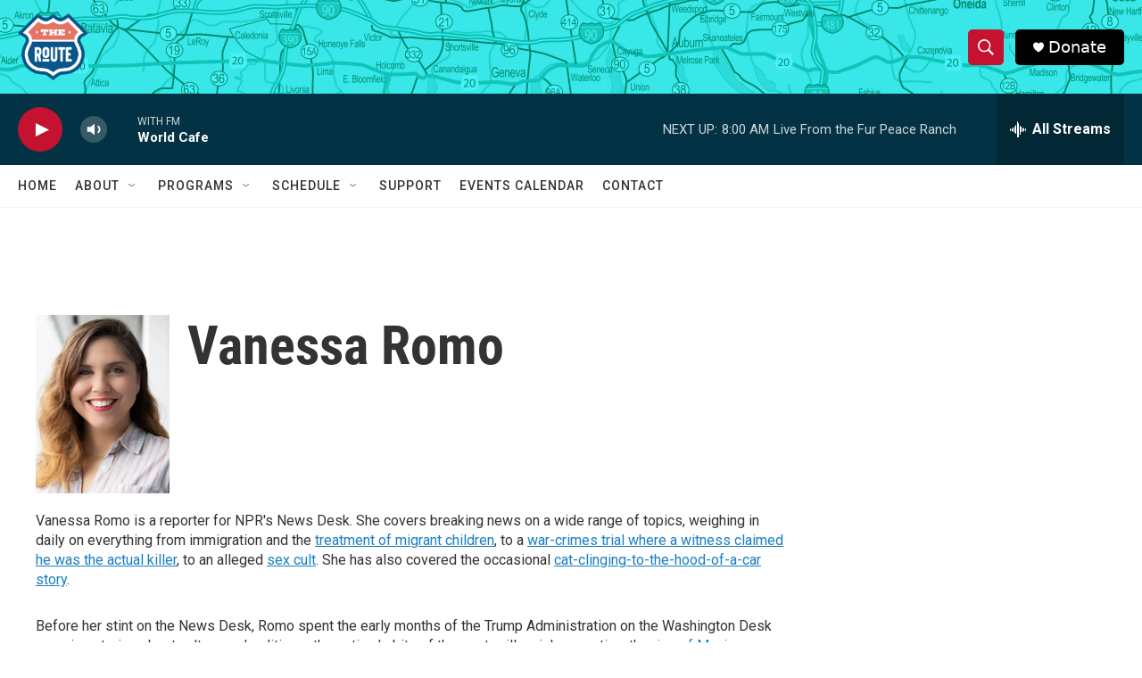

--- FILE ---
content_type: text/html; charset=utf-8
request_url: https://www.google.com/recaptcha/api2/aframe
body_size: 268
content:
<!DOCTYPE HTML><html><head><meta http-equiv="content-type" content="text/html; charset=UTF-8"></head><body><script nonce="_zUJ1MCWWyX5dAecGgX9IA">/** Anti-fraud and anti-abuse applications only. See google.com/recaptcha */ try{var clients={'sodar':'https://pagead2.googlesyndication.com/pagead/sodar?'};window.addEventListener("message",function(a){try{if(a.source===window.parent){var b=JSON.parse(a.data);var c=clients[b['id']];if(c){var d=document.createElement('img');d.src=c+b['params']+'&rc='+(localStorage.getItem("rc::a")?sessionStorage.getItem("rc::b"):"");window.document.body.appendChild(d);sessionStorage.setItem("rc::e",parseInt(sessionStorage.getItem("rc::e")||0)+1);localStorage.setItem("rc::h",'1769949162561');}}}catch(b){}});window.parent.postMessage("_grecaptcha_ready", "*");}catch(b){}</script></body></html>